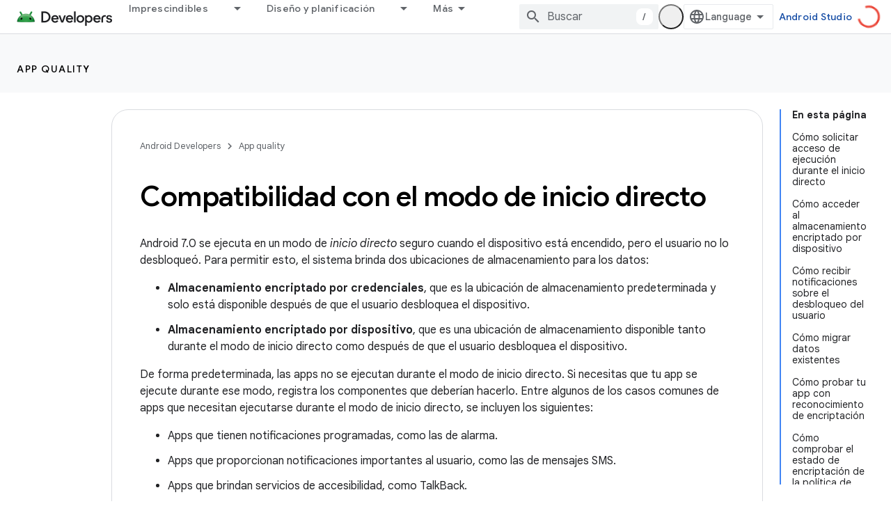

--- FILE ---
content_type: text/html; charset=UTF-8
request_url: https://feedback-pa.clients6.google.com/static/proxy.html?usegapi=1&jsh=m%3B%2F_%2Fscs%2Fabc-static%2F_%2Fjs%2Fk%3Dgapi.lb.en.2kN9-TZiXrM.O%2Fd%3D1%2Frs%3DAHpOoo_B4hu0FeWRuWHfxnZ3V0WubwN7Qw%2Fm%3D__features__
body_size: 79
content:
<!DOCTYPE html>
<html>
<head>
<title></title>
<meta http-equiv="X-UA-Compatible" content="IE=edge" />
<script type="text/javascript" nonce="XZyTB3ax-m7VJl0cxIf5zg">
  window['startup'] = function() {
    googleapis.server.init();
  };
</script>
<script type="text/javascript"
  src="https://apis.google.com/js/googleapis.proxy.js?onload=startup" async
  defer nonce="XZyTB3ax-m7VJl0cxIf5zg"></script>
</head>
<body>
</body>
</html>


--- FILE ---
content_type: text/javascript
request_url: https://www.gstatic.cn/devrel-devsite/prod/v5ecaab6967af5bdfffc1b93fe7d0ad58c271bf9f563243cec25f323a110134f0/android/js/devsite_devsite_hats_survey_module__es.js
body_size: -854
content:
(function(_ds){var window=this;var Sta=function(a){let b=a,c;return function(){if(b){const d=b;b=void 0;c=d.apply(this,arguments)}return c}};var z3=function(a,b,c){return a.j.then(function(d){const e=d[b];if(!e)throw Error(`Method not found: ${b}`);return e.apply(d,c)})},Tta=class{constructor(a){this.j=a;a.then((0,_ds.Vh)(function(){},this),()=>{},this)}},Uta=function(a,b,c){const d=Array(arguments.length-2);for(var e=2;e<arguments.length;e++)d[e-2]=arguments[e];e=A3(a,b).then(f=>f.apply(null,d),f=>{f=Error(`Help service failed to load serviceFactory: ${b} from serviceUrl:${a}. Underlying error: ${f}`,{cause:f});delete B3[b];return _ds.Vp(f)});
return new Tta(e)},B3={},A3=function(a,b){var c=B3[b];if(c)return c;c=(c=_ds.Ci(b))?_ds.Up(c):(new _ds.Qp(function(d,e){const f=(new _ds.sn(document)).createElement("SCRIPT");f.async=!0;_ds.pg(f,_ds.Tf(a instanceof _ds.dn&&a.constructor===_ds.dn&&a.m===_ds.cn?a.j:"type_error:Const"));f.onload=f.onreadystatechange=function(){f.readyState&&f.readyState!="loaded"&&f.readyState!="complete"||d()};f.onerror=g=>{e(Error(`Could not load ${b} Help API from ${a}`,{cause:g}))};(document.head||document.getElementsByTagName("head")[0]).appendChild(f)})).then(function(){const d=
_ds.Ci(b);if(!d)throw Error(`Failed to load ${b} from ${a}`);return d});return B3[b]=c};var Vta={GOOGLE:"https://www.google.com",iK:"https://support.google.com",HJ:"https://play.google.com"},Wta=async function(a){for(const b of Object.values(Vta))try{(await navigator.permissions.query({name:"top-level-storage-access",requestedOrigin:b})).state!=="granted"&&a.j.push(b)}catch(c){break}};(new class{constructor(){this.j=[];this.m=[];this.ma=Sta(async()=>{if(typeof document==="undefined"||document.requestStorageAccessFor===void 0||navigator.permissions===void 0||navigator.permissions.query===void 0||location.hostname.match(".+\\.google\\.com$"))return Promise.resolve();await Wta(this);this.j.length>0&&document.addEventListener("click",this.o)});this.o=()=>{if(!(this.m.length>0)){for(const a of this.j)try{this.m.push(document.requestStorageAccessFor(a))}catch(b){}Promise.all(this.m).then(()=>
{}).catch(()=>{}).finally(()=>{this.reset()})}}}reset(){document.removeEventListener("click",this.o)}}).ma();var Xta=class{constructor(a){this.j=a}ma(a){z3(this.j,"requestSurvey",arguments).ea(()=>{},this)}o(a){z3(this.j,"presentSurvey",arguments).ea(()=>{},this)}m(a){z3(this.j,"dismissSurvey",arguments).ea(()=>{},this)}},C3=new _ds.dn(_ds.bn,"https://www.gstatic.com/feedback/js/help/prod/service/lazy.min.js");A3(C3,"help.service.Lazy.create").ea(()=>{});var D3=function(){return"devsite-hats-survey"},H3=function(){if(E3){let a;(a=F3)==null||a.m({surveyMetadata:{sessionId:E3}});return G3.promise}return Promise.resolve()},Yta=async function(a){var b=await _ds.v(),c=b.getConfig();var d=_ds.A(c,18);(c=a.getAttribute("listnr-id"))?(b={locale:b.getLocale()||"en",apiKey:d},b=Uta(C3,"help.service.Lazy.create",c,{apiKey:b.apiKey||b.apiKey,asxUiUri:b.asxUiUri||b.asxUiUri,environment:b.environment||b.environment,flow:b.flow||b.flow,frdProductData:b.frdProductData||
b.frdProductData,frdProductDataSerializedJspb:b.fL||b.frdProductDataSerializedJspb,helpCenterPath:b.helpCenterPath||b.helpCenterPath,locale:b.locale||b.locale||"es".replace(/-/g,"_"),nonce:b.nonce||b.nonce,productData:b.productData||b.productData,receiverUri:b.receiverUri||b.receiverUri,renderApiUri:b.renderApiUri||b.renderApiUri,theme:b.theme||b.theme,window:b.window||b.window}),F3=new Xta(b),a.j=F3):console.warn('<devsite-hats-survey> missing attribute "listnr-id"')},Zta=function(a,b){let c;(c=
a.j)==null||c.o({productData:{customData:{pageUrl:_ds.C().toString()}},surveyData:b,colorScheme:1,authuser:0,customZIndex:1E4,listener:{surveyPrompted:d=>{E3=d.sessionId||null;G3=new _ds.Hh;I3=G3.resolve},surveyClosed:()=>{E3=J3=null;I3()}}})},L3=class extends _ds.Vm{constructor(a){super();this.j=null;a&&(this.j=F3=a)}async connectedCallback(){J3=this;const a=this.getAttribute("hats-id");a&&a!==K3&&(await H3(),this.j||await Yta(this),K3=a,await this.Oj(a))}disconnectedCallback(){J3=null;_ds.lq($ta,
document.body,"devsite-page-changed",()=>{J3||(H3(),K3=null)})}async Oj(a){await _ds.v();let b;(b=this.j)==null||b.ma({triggerId:a,callback:c=>{c.surveyData&&Zta(this,c.surveyData)},authuser:0,enableTestingMode:!1})}};L3.prototype.renderSurvey=L3.prototype.Oj;L3.prototype.disconnectedCallback=L3.prototype.disconnectedCallback;L3.prototype.connectedCallback=L3.prototype.connectedCallback;L3.closeCurrentSurvey=H3;L3.getTagName=D3;
var K3=null,E3=null,J3=null,G3=new _ds.Hh,I3=G3.resolve,$ta=new _ds.u,F3=void 0;try{customElements.define(D3(),L3)}catch(a){console.warn("devsite.app.customElement.DevsiteHatsSurvey",a)};})(_ds_www);
